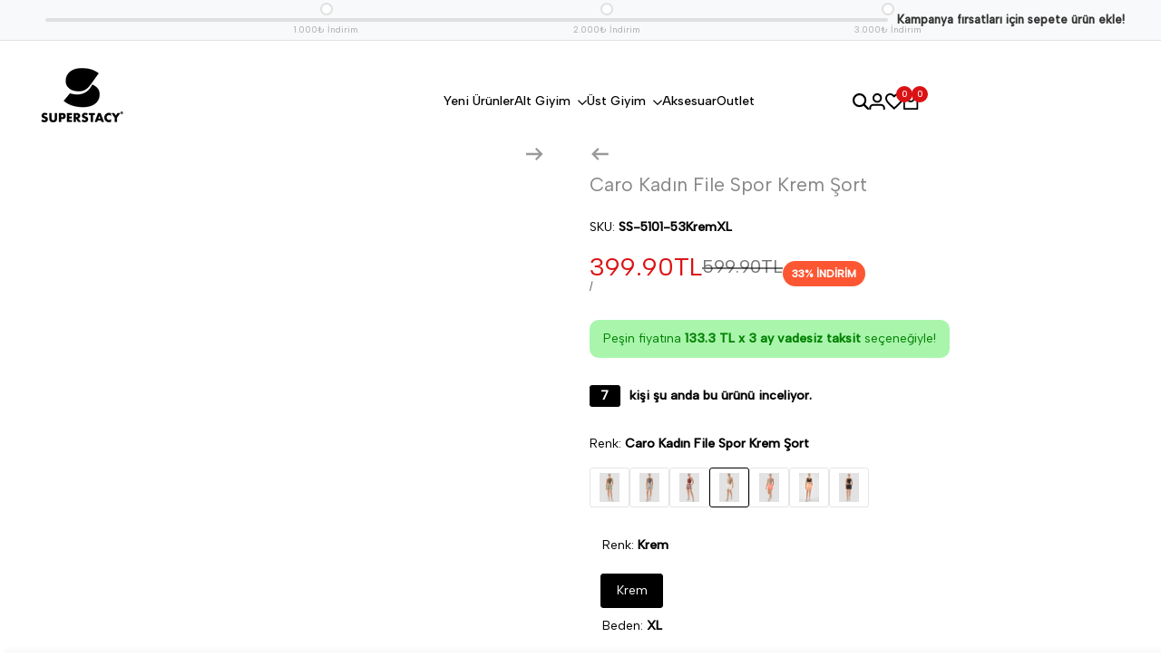

--- FILE ---
content_type: text/javascript; charset=utf-8
request_url: https://superstacy.com.tr/products/superstacy-caro-kadin-file-spor-krem-sort.js
body_size: 657
content:
{"id":9148821176620,"title":"Caro Kadın File Spor Krem Şort","handle":"superstacy-caro-kadin-file-spor-krem-sort","description":"\u003cp\u003e\u003cbr\u003eCaro Kadın File Spor Şort\u003c\/p\u003e\r\n\u003cul\u003e\r\n\u003cli\u003e%93 polyester ve %7 elastan karışımıyla üretilmiştir.\u003c\/li\u003e\r\n\u003cli\u003eNefes alabilir ve teri hızla emer.\u003c\/li\u003e\r\n\u003cli\u003eEsnek yapısıyla hareket özgürlüğü sağlar.\u003c\/li\u003e\r\n\u003cli\u003eModern ve şık tasarımıyla dikkat çeker.\u003c\/li\u003e\r\n\u003cli\u003eRahat kesimi ve bel kısmındaki tam uyumuyla konfor sunar.\u003c\/li\u003e\r\n\u003cli\u003eYan cepleriyle eşyalarınızı kolayca taşıyabilirsiniz.\u003c\/li\u003e\r\n\u003cli\u003eSpor salonunda, koşu parkurlarında veya günlük kullanımda mükemmel performans sağlar.\u003c\/li\u003e\r\n\u003cli\u003eMakinede yıkanabilir ve hızlıca kurur.\u003c\/li\u003e\r\n\u003cli\u003eDayanıklı ve uzun ömürlüdür.\u003c\/li\u003e\n\u003c\/ul\u003e\r\n\u003cp\u003eModelin Ölçüleri: \u003c\/p\u003e\r\n\u003cp\u003eBoy: 1.76 göğüs: 86 bel: 60 kalça: 92\u003cbr\u003eModel Medium beden giymektedir.\u003cbr\u003e\u003c\/p\u003e","published_at":"2024-04-03T15:32:50+03:00","created_at":"2024-04-03T15:32:50+03:00","vendor":"SUPERSTACY","type":"","tags":[],"price":39990,"price_min":39990,"price_max":39990,"available":true,"price_varies":false,"compare_at_price":59990,"compare_at_price_min":59990,"compare_at_price_max":59990,"compare_at_price_varies":false,"variants":[{"id":48390235685164,"title":"Krem \/ XL","option1":"Krem","option2":"XL","option3":null,"sku":"SS-5101-53KremXL","requires_shipping":true,"taxable":false,"featured_image":null,"available":true,"name":"Caro Kadın File Spor Krem Şort - Krem \/ XL","public_title":"Krem \/ XL","options":["Krem","XL"],"price":39990,"weight":0,"compare_at_price":59990,"inventory_management":"shopify","barcode":"8682431827481","requires_selling_plan":false,"selling_plan_allocations":[]},{"id":48390235717932,"title":"Krem \/ L","option1":"Krem","option2":"L","option3":null,"sku":"SS-5101-53KremL","requires_shipping":true,"taxable":false,"featured_image":null,"available":true,"name":"Caro Kadın File Spor Krem Şort - Krem \/ L","public_title":"Krem \/ L","options":["Krem","L"],"price":39990,"weight":0,"compare_at_price":59990,"inventory_management":"shopify","barcode":"8682431827474","requires_selling_plan":false,"selling_plan_allocations":[]},{"id":48390235750700,"title":"Krem \/ M","option1":"Krem","option2":"M","option3":null,"sku":"SS-5101-53KremM","requires_shipping":true,"taxable":false,"featured_image":null,"available":true,"name":"Caro Kadın File Spor Krem Şort - Krem \/ M","public_title":"Krem \/ M","options":["Krem","M"],"price":39990,"weight":0,"compare_at_price":59990,"inventory_management":"shopify","barcode":"8682431827467","requires_selling_plan":false,"selling_plan_allocations":[]},{"id":48390235783468,"title":"Krem \/ S","option1":"Krem","option2":"S","option3":null,"sku":"SS-5101-53KremS","requires_shipping":true,"taxable":false,"featured_image":null,"available":true,"name":"Caro Kadın File Spor Krem Şort - Krem \/ S","public_title":"Krem \/ S","options":["Krem","S"],"price":39990,"weight":0,"compare_at_price":59990,"inventory_management":"shopify","barcode":"8682431827450","requires_selling_plan":false,"selling_plan_allocations":[]}],"images":["\/\/cdn.shopify.com\/s\/files\/1\/0862\/5605\/8668\/files\/superstacy-caro-kadin-file-spor-krem-sort-5693.jpg?v=1712147579","\/\/cdn.shopify.com\/s\/files\/1\/0862\/5605\/8668\/files\/superstacy-caro-kadin-file-spor-krem-sort-5694.jpg?v=1712147582","\/\/cdn.shopify.com\/s\/files\/1\/0862\/5605\/8668\/files\/superstacy-caro-kadin-file-spor-krem-sort-5695.jpg?v=1712147585"],"featured_image":"\/\/cdn.shopify.com\/s\/files\/1\/0862\/5605\/8668\/files\/superstacy-caro-kadin-file-spor-krem-sort-5693.jpg?v=1712147579","options":[{"name":"Renk","position":1,"values":["Krem"]},{"name":"Beden","position":2,"values":["XL","L","M","S"]}],"url":"\/products\/superstacy-caro-kadin-file-spor-krem-sort","media":[{"alt":null,"id":37585863115052,"position":1,"preview_image":{"aspect_ratio":0.667,"height":1800,"width":1200,"src":"https:\/\/cdn.shopify.com\/s\/files\/1\/0862\/5605\/8668\/files\/superstacy-caro-kadin-file-spor-krem-sort-5693.jpg?v=1712147579"},"aspect_ratio":0.667,"height":1800,"media_type":"image","src":"https:\/\/cdn.shopify.com\/s\/files\/1\/0862\/5605\/8668\/files\/superstacy-caro-kadin-file-spor-krem-sort-5693.jpg?v=1712147579","width":1200},{"alt":null,"id":37585865802028,"position":2,"preview_image":{"aspect_ratio":0.667,"height":1800,"width":1200,"src":"https:\/\/cdn.shopify.com\/s\/files\/1\/0862\/5605\/8668\/files\/superstacy-caro-kadin-file-spor-krem-sort-5694.jpg?v=1712147582"},"aspect_ratio":0.667,"height":1800,"media_type":"image","src":"https:\/\/cdn.shopify.com\/s\/files\/1\/0862\/5605\/8668\/files\/superstacy-caro-kadin-file-spor-krem-sort-5694.jpg?v=1712147582","width":1200},{"alt":null,"id":37585868095788,"position":3,"preview_image":{"aspect_ratio":0.667,"height":1800,"width":1200,"src":"https:\/\/cdn.shopify.com\/s\/files\/1\/0862\/5605\/8668\/files\/superstacy-caro-kadin-file-spor-krem-sort-5695.jpg?v=1712147585"},"aspect_ratio":0.667,"height":1800,"media_type":"image","src":"https:\/\/cdn.shopify.com\/s\/files\/1\/0862\/5605\/8668\/files\/superstacy-caro-kadin-file-spor-krem-sort-5695.jpg?v=1712147585","width":1200}],"requires_selling_plan":false,"selling_plan_groups":[]}

--- FILE ---
content_type: image/svg+xml
request_url: https://superstacy.com.tr/cdn/shop/files/svglogoss.svg?crop=center&height=32&v=1708093571&width=32
body_size: 522
content:
<svg xmlns="http://www.w3.org/2000/svg" fill="none" viewBox="0 0 90 98" height="98" width="90">
<path fill="black" d="M19.3663 54.3475C17.6303 53.2379 15.8838 52.2667 14.3095 51.0694C10.723 48.3419 8.00933 44.8893 6.52213 40.6106C5.9441 38.9476 5.67109 37.1632 5.40778 35.4117C5.22092 34.1688 5.24484 32.8886 5.24095 31.6249C5.22391 26.0958 6.60157 20.939 9.47669 16.2043C11.491 12.8872 14.1255 10.1436 17.2407 7.83047C20.1822 5.6463 23.4327 4.05165 26.8603 2.8554C28.9777 2.11643 31.216 1.72701 33.3934 1.15551C35.8224 0.517972 38.3159 0.392628 40.7989 0.181764C43.9458 -0.0854726 47.0987 -0.0318764 50.2421 0.17353C53.0675 0.358157 55.9001 0.579014 58.6983 0.994201C61.5678 1.41998 64.4322 1.97505 67.2387 2.70472C70.1799 3.46942 73.0397 4.52924 75.8203 5.78645C79.7944 7.58334 83.5084 9.80893 86.9971 12.4174C87.2121 12.5782 87.3952 12.7817 87.6716 13.0379C86.8203 14.2499 85.9902 15.452 85.1394 16.6393C81.913 21.1422 78.6797 25.6403 75.4492 30.1403C74.0337 32.112 72.6316 34.0934 71.2001 36.0534C69.3036 38.6502 67.4152 41.2541 65.4608 43.8071C64.5492 44.998 63.5096 46.094 62.4945 47.2024C60.6664 49.1987 58.6667 51.0104 56.456 52.5768C54.8945 53.6831 53.2989 54.7286 51.4673 55.3715C50.177 55.8245 48.9501 56.4767 47.6411 56.8528C46.2014 57.2666 44.7102 57.5396 43.2236 57.7434C40.2611 58.1494 37.2754 58.1277 34.2974 57.9579C31.114 57.7763 27.9903 57.205 24.9299 56.3004C24.0452 56.0389 23.1421 55.8322 22.2731 55.5272C21.3114 55.1897 20.3792 54.7682 19.3663 54.3475Z"></path>
<path fill="black" d="M65.8785 50.1021C67.5505 47.8379 68.978 45.506 70.2759 43.0943C70.6478 42.4033 70.9811 41.6916 71.3639 40.9259C71.624 40.9879 71.9 41.0048 72.1303 41.1162C74.4999 42.2623 76.8823 43.3816 79.0562 44.8921C82.3353 47.1705 85.1019 49.9272 87.1087 53.3998C88.531 55.8611 89.3361 58.5279 89.6367 61.3465C89.7886 62.7712 90.0419 64.2055 89.9941 65.6269C89.8652 69.4613 89.4344 73.2717 87.9726 76.8635C86.582 80.2804 84.6599 83.3714 82.0536 86.0255C79.3612 88.7673 76.2737 90.9096 72.8228 92.6005C68.7911 94.5761 64.5417 95.818 60.1532 96.6079C56.5484 97.2567 52.9063 97.6096 49.2338 97.553C47.1419 97.5207 45.0443 97.5929 42.9593 97.4603C40.6108 97.3108 38.2653 97.0434 35.9337 96.7181C33.3628 96.3594 30.786 95.9821 28.2531 95.4253C23.4314 94.3656 18.7407 92.8666 14.2403 90.8105C9.38426 88.592 4.89813 85.79 0.82174 82.3383C0.589804 82.142 0.330811 81.9775 0 81.7367C5.38829 75.2986 10.6442 69.0187 15.8447 62.8049C17.8038 63.3071 19.6087 63.83 21.4414 64.2237C23.5096 64.668 25.5929 65.0675 27.6875 65.3583C30.8544 65.798 34.0533 65.7989 37.2312 65.5646C44.4677 65.0312 51.1633 62.8463 57.1214 58.6338C59.526 56.9336 61.739 54.9988 63.6488 52.7403C64.3763 51.8799 65.1012 51.0173 65.8785 50.1021Z"></path>
</svg>
